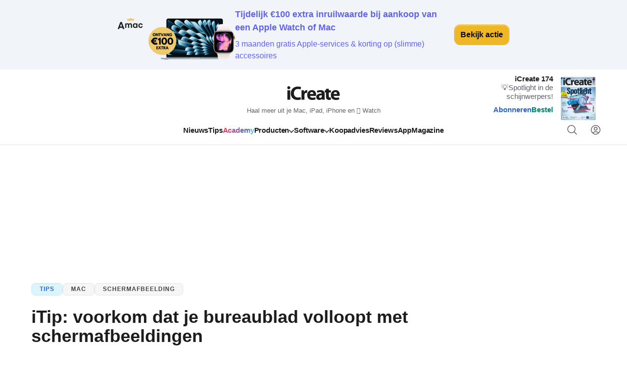

--- FILE ---
content_type: application/javascript
request_url: https://www.icreatemagazine.nl/app/plugins/wp-basedriver/assets/js/wp-basedriver.js?ver=1.4.8
body_size: 1719
content:
var recaptchaLoaded = false;


function onRecaptchaLoaded(ev){
  recaptchaLoaded = true;
  jQuery(window).trigger('recaptchaLoaded');
}

(function ($) {


  $bdFormContainers = $(".wpbd-form");

  $bdFormContainers.each(function(){
    var $container = $(this);
    var $form = $container.find('form');

    if($form.length){

      var uid = $form.data('uid');
      var theme = $form.data('theme');

      $form.validate({
        ignore: ".ignore",
        messages: {
          wpbd_email: {
            required: 'Vul een e-mailadres in a.u.b.',
            email: 'Vul een geldig e-mailadres in a.u.b.'
          },
          wpbd_recaptcha: 'Voer de spamcontrole uit a.u.b.',
          "wpbd_optins[]" : 'Kies tenminste één inschrijving a.u.b.'
        },
        errorPlacement: function (error, $element) {
          error.appendTo($element.closest('.wpbd-input-group').find('.wpbd-error'));
        },
        errorElement: 'span',
        submitHandler: submitSubscriptionForm
      });

      var hasRecaptcha = $form.data('hasRecaptcha');

      if(hasRecaptcha) {
        var recaptchaCallback = function(type, ev){
          $form.valid();
        };

        if(recaptchaLoaded) {
          var recaptchaId = renderRecaptcha(uid, theme, recaptchaCallback);
          $form.data('recaptchaId', recaptchaId);
        }
        else {
          $(window).on('recaptchaLoaded', function(){
            var recaptchaId = renderRecaptcha(uid, theme, recaptchaCallback);
            $form.data('recaptchaId', recaptchaId);
          });
        }

      }




    }

  });

  function renderRecaptcha(uid, theme, callback){

    var $field = $("#"+uid+'_recaptcha_field');
    return grecaptcha.render(uid+'_recaptcha', {
      'sitekey' : wpbd_recaptcha_key,
      'theme' : theme,
      'callback': function(value){
        $field.val(value);
        if(typeof callback === 'function') callback('success',value);
      },
      'expired-callback': function(value){
        $field.val('');
        if(typeof callback === 'function') callback('expired',value);
      },
      'error-callback': function(value){
        $field.val('');
        if(typeof callback === 'function') callback('error',value);
      }
    });
  }

  function submitSubscriptionForm(form){

    var $form = $(form);
    var $container = $form.closest('.wpbd-form');
    var $successMsg = $container.find('.wpbd-feedback-success');
    var $errorMsg = $container.find('.wpbd-feedback-error');

    $successMsg.addClass('display-none');
    $errorMsg.addClass('display-none');

    $container.addClass('wpbd-loading');


    submitForm(form, function(response, formData){

      var $successMsg = $container.find('.wpbd-feedback-success');
      var $afterSuccessScriptElement = $container.find('[data-after-success-script]');
      var afterSuccessScript = $afterSuccessScriptElement.data('after-success-script');
      var $newsletterPayWalledContent = $('.js-newsletter-paywalled-content');
      var $newsletterPayWallBlock = $('.js-newsletter-paywall-block');
      var $newsletterPayWallTitle = $('.js-newsletter-paywall__title');
      var $newsletterPayWallContent = $('.js-newsletter-paywall__content');
      var $newsletterPayWallLogin = $('.js-newsletter-paywall__login');

      $form.remove();
      $successMsg.html(afterSuccessScript);
      $successMsg.removeClass('display-none');
      $container.removeClass('wpbd-loading');
      if($newsletterPayWalledContent.length){
        $newsletterPayWalledContent.html(response.data);
      }
      if($newsletterPayWallBlock.length){
        $newsletterPayWallBlock.addClass('is-submitted');
        $newsletterPayWallTitle.addClass('display-none');
        $newsletterPayWallContent.addClass('display-none');
        $newsletterPayWallLogin.addClass('display-none');
      }
      setCookie('newsletter_paywall', 'true', 100);


    }, function(error, formData) {

      console.error(error);
      // $form.addClass('display-none');
      $errorMsg.removeClass('display-none');
      $container.removeClass('wpbd-loading');
      var recaptchaId = $form.data('recaptchaId');
      if(typeof recaptchaId !== 'undefined'){
        grecaptcha.reset(recaptchaId);

        var uid = $form.data('uid');
        var $rcField = $("#"+uid+'_recaptcha_field');
        $rcField.val('');
      }

    });

  }

  function submitForm(form, onSuccess, onError){

      var formData = new FormData(form);
      formData.delete('g-recaptcha-response');
      formData.delete('g-sdfsdf-response');

      wpbd_ajax(formData, function (response) {
        if(typeof onSuccess === 'function'){
          onSuccess(response, formData);
        }
      }, function (err) {
        if(typeof onError === 'function'){
          onError(err, formData);
        }
      });

  }


  function wpbd_ajax(formData, succesCallback, errorCallback) {

    // if(formData.has(''))

    var ajaxSetup = {
      cache: false,
      type: "POST",
      url: wpbd_ajax_url,
      data: formData,
      dataType: 'json',
      success: function (response) {
        if (response === '0') {
          if (typeof errorCallback === 'function') errorCallback(response);
        }
        else {
          if (typeof succesCallback === 'function') {
            if(typeof response.data === 'object') {
              succesCallback(response.data);
            }
            else {
              succesCallback(response);
            }
          }
        }
      },
      error: function (response) {
        if (typeof errorCallback === 'function') {
          if (typeof response.responseJSON === 'object') {
            if(typeof response.responseJSON.data === 'object') {
              errorCallback(response.responseJSON.data);
            }
            else errorCallback(response.responseJSON);
          }
          else if (typeof response.responseText === 'string' && response.responseText !== '') {
            try {
              var errorMsg = JSON.parse(response.responseText);
              errorCallback(errorMsg);
            }
            catch(e){
              errorCallback({'error': 'unknown'});
            }
          }
          else {
            errorCallback({'error': 'unknown'});
          }
        }
      }
    };

    if (formData instanceof FormData) {
      ajaxSetup.processData = false;
      ajaxSetup.contentType = false;
    }

    $.ajax(ajaxSetup);

  }


  $.extend($.validator.messages, {
    required: 'Vul dit veld in a.u.b.',
    email: 'Vul een geldig e-mailadres in a.u.b.',
  });

})(jQuery);

function setCookie(cname, cvalue, exdays) {
  const d = new Date();
  d.setTime(d.getTime() + (exdays*24*60*60*1000));
  let expires = "expires="+ d.toUTCString();
  document.cookie = cname + "=" + cvalue + ";" + expires + ";path=/";
}


--- FILE ---
content_type: image/svg+xml
request_url: https://www.icreatemagazine.nl/assets/novio/img/icons/image.svg
body_size: 77
content:
<svg width="800" height="800" viewBox="0 0 24 24" fill="none" xmlns="http://www.w3.org/2000/svg"><rect x="2" y="2" width="20" height="20" rx="5" stroke="#7c7c85" stroke-width="2"/><path d="M9 11a2 2 0 100-4 2 2 0 000 4z" stroke="#7c7c85" stroke-width="2" stroke-linecap="round"/></svg>